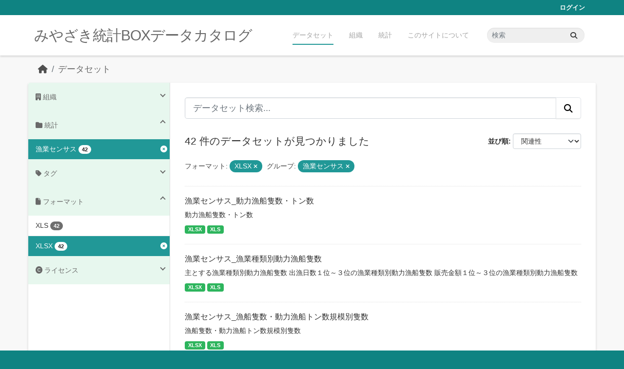

--- FILE ---
content_type: text/html; charset=utf-8
request_url: https://data.stat.pref.miyazaki.lg.jp/dataset/?_groups_limit=0&_tags_limit=0&_organization_limit=0&res_format=XLSX&groups=gyocen
body_size: 5896
content:
<!DOCTYPE html>
<!--[if IE 9]> <html lang="ja" class="ie9"> <![endif]-->
<!--[if gt IE 8]><!--> <html lang="ja"  > <!--<![endif]-->
  <head>
    <meta charset="utf-8" />
      <meta name="csrf_field_name" content="_csrf_token" />
      <meta name="_csrf_token" content="IjcyNzUwYmU4YWE4YTk0MWZkZWJhMTJiOWI3ODg4MmRkY2Q2NjNiZWQi.aX9GJg.hj2Ex0QgOmALDM6FBHumDsXrBzQ" />

      <meta name="generator" content="ckan 2.11.3" />
      <meta name="viewport" content="width=device-width, initial-scale=1.0">
    <title>データセット - みやざき統計BOXデータカタログ</title>

    
    <link rel="shortcut icon" href="/favicon.ico" />
    
    
      
      
      
    
    


    
    <link href="/webassets/base/51d427fe_main.css" rel="stylesheet"/>
<link href="/webassets/ckanext-miyazaki-stat-theme/1172d388_custom.css" rel="stylesheet"/>
    
    <!-- Google Tag Manager -->
    <script>(function(w,d,s,l,i){w[l]=w[l]||[];w[l].push({'gtm.start':
    new Date().getTime(),event:'gtm.js'});var f=d.getElementsByTagName(s)[0],
    j=d.createElement(s),dl=l!='dataLayer'?'&l='+l:'';j.async=true;j.src=
    'https://www.googletagmanager.com/gtm.js?id='+i+dl;f.parentNode.insertBefore(j,f);
    })(window,document,'script','dataLayer','GTM-M7MT2GW');</script>
    <!-- End Google Tag Manager -->
    
    


  </head>

  
  <body data-site-root="https://data.stat.pref.miyazaki.lg.jp/" data-locale-root="https://data.stat.pref.miyazaki.lg.jp/" >

    
    <!-- Google Tag Manager (noscript) -->
    <noscript><iframe src="https://www.googletagmanager.com/ns.html?id=GTM-M7MT2GW"
    height="0" width="0" style="display:none;visibility:hidden"></iframe></noscript>
    <!-- End Google Tag Manager (noscript) -->
    
    <div class="visually-hidden-focusable"><a href="#content">Skip to main content</a></div>
  


  
    

 
<div class="account-masthead">
  <div class="container">
     
    <nav class="account not-authed" aria-label="Account">
      <ul class="list-unstyled">
        
        <li><a href="/user/login">ログイン</a></li>
         
      </ul>
    </nav>
     
  </div>
</div>

<header class="masthead">
  <div class="container">
      
    <nav class="navbar navbar-expand-lg navbar-light">
      <hgroup class="header-text-logo navbar-left">

      
      
      <h1>
        <a href="/">みやざき統計BOXデータカタログ</a>
      </h1>
      
      
      

       </hgroup>
      <button class="navbar-toggler" type="button" data-bs-toggle="collapse" data-bs-target="#main-navigation-toggle"
        aria-controls="main-navigation-toggle" aria-expanded="false" aria-label="Toggle navigation">
        <span class="fa fa-bars text-white"></span>
      </button>

      <div class="main-navbar collapse navbar-collapse" id="main-navigation-toggle">
        <ul class="navbar-nav ms-auto mb-2 mb-lg-0">
          
            
<li class="active"><a href="/dataset/">データセット</a></li><li><a href="/organization/">組織</a></li><li><a href="/group/">統計</a></li><li><a href="/about">このサイトについて</a></li>

          </ul>

      
      
          <form class="d-flex site-search" action="/dataset/" method="get">
              <label class="d-none" for="field-sitewide-search">Search Datasets...</label>
              <input id="field-sitewide-search" class="form-control me-2"  type="text" name="q" placeholder="検索" aria-label="データセット検索..."/>
              <button class="btn" type="submit" aria-label="Submit"><i class="fa fa-search"></i></button>
          </form>
      
      </div>
    </nav>
  </div>
</header>

  
    <div class="main">
      <div id="content" class="container">
        
          
            <div class="flash-messages">
              
                
              
            </div>
          

          
            <div class="toolbar" role="navigation" aria-label="Breadcrumb">
              
                
                  <ol class="breadcrumb">
                    
<li class="home"><a href="/" aria-label="ホーム"><i class="fa fa-home"></i><span> ホーム</span></a></li>
                    
  <li class="active"><a href="/dataset/">データセット</a></li>

                  </ol>
                
              
            </div>
          

          <div class="row wrapper">
            
            
            

            
              <aside class="secondary col-md-3">
                
                
  <div class="filters">
    <div>
      
        

    
    
	
	    
		<section class="module module-narrow module-shallow">
		    
<h2 class="module-heading">
    
    
    
    
    
    
    <i class="fas fa-building"></i>
    組織
</h2>

		    
			
			    
				<nav aria-label="組織">
				    <ul class="list-unstyled nav nav-simple nav-facet">
					
					    
					    
					    
					    
					    <li class="nav-item ">
						<a href="/dataset/?_groups_limit=0&amp;_tags_limit=0&amp;_organization_limit=0&amp;res_format=XLSX&amp;groups=gyocen&amp;organization=tokei" title="">
						    <span class="item-label">00統計調査課</span>
						    <span class="hidden separator"> - </span>
						    <span class="item-count badge">42</span>

							
						</a>
					    </li>
					
				    </ul>
				</nav>

				<p class="module-footer">
				    
					<a href="/dataset/?_groups_limit=0&amp;_tags_limit=0&amp;res_format=XLSX&amp;groups=gyocen" class="read-more">人気のある 組織 のみを表示</a>
				    
				</p>
			    
			
		    
		</section>
	    
	
    

      
        

    
    
	
	    
		<section class="module module-narrow module-shallow">
		    
<h2 class="module-heading">
    
    
    
    
    
    
    <i class="fas fa-folder"></i>
    統計
</h2>

		    
			
			    
				<nav aria-label="グループ">
				    <ul class="list-unstyled nav nav-simple nav-facet">
					
					    
					    
					    
					    
					    <li class="nav-item  active">
						<a href="/dataset/?_groups_limit=0&amp;_tags_limit=0&amp;_organization_limit=0&amp;res_format=XLSX" title="">
						    <span class="item-label">漁業センサス</span>
						    <span class="hidden separator"> - </span>
						    <span class="item-count badge">42</span>

							<span class="facet-close"> <i class="fa fa-solid fa-circle-xmark"></i></span>
						</a>
					    </li>
					
				    </ul>
				</nav>

				<p class="module-footer">
				    
					<a href="/dataset/?_tags_limit=0&amp;_organization_limit=0&amp;res_format=XLSX&amp;groups=gyocen" class="read-more">人気のある グループ のみを表示</a>
				    
				</p>
			    
			
		    
		</section>
	    
	
    

      
        

    
    
	
	    
		<section class="module module-narrow module-shallow">
		    
<h2 class="module-heading">
    
    
    
    
    
    
    <i class="fas fa-tag"></i>
    タグ
</h2>

		    
			
			    
				<nav aria-label="タグ">
				    <ul class="list-unstyled nav nav-simple nav-facet">
					
					    
					    
					    
					    
					    <li class="nav-item ">
						<a href="/dataset/?_groups_limit=0&amp;_tags_limit=0&amp;_organization_limit=0&amp;res_format=XLSX&amp;groups=gyocen&amp;tags=%E6%B0%B4%E7%94%A3%E6%A5%AD" title="">
						    <span class="item-label">水産業</span>
						    <span class="hidden separator"> - </span>
						    <span class="item-count badge">42</span>

							
						</a>
					    </li>
					
				    </ul>
				</nav>

				<p class="module-footer">
				    
					<a href="/dataset/?_groups_limit=0&amp;_organization_limit=0&amp;res_format=XLSX&amp;groups=gyocen" class="read-more">人気のある タグ のみを表示</a>
				    
				</p>
			    
			
		    
		</section>
	    
	
    

      
        

    
    
	
	    
		<section class="module module-narrow module-shallow">
		    
<h2 class="module-heading">
    
    
    
    
    
    
    <i class="fas fa-file"></i>
    フォーマット
</h2>

		    
			
			    
				<nav aria-label="フォーマット">
				    <ul class="list-unstyled nav nav-simple nav-facet">
					
					    
					    
					    
					    
					    <li class="nav-item ">
						<a href="/dataset/?_groups_limit=0&amp;_tags_limit=0&amp;_organization_limit=0&amp;res_format=XLSX&amp;groups=gyocen&amp;res_format=XLS" title="">
						    <span class="item-label">XLS</span>
						    <span class="hidden separator"> - </span>
						    <span class="item-count badge">42</span>

							
						</a>
					    </li>
					
					    
					    
					    
					    
					    <li class="nav-item  active">
						<a href="/dataset/?_groups_limit=0&amp;_tags_limit=0&amp;_organization_limit=0&amp;groups=gyocen" title="">
						    <span class="item-label">XLSX</span>
						    <span class="hidden separator"> - </span>
						    <span class="item-count badge">42</span>

							<span class="facet-close"> <i class="fa fa-solid fa-circle-xmark"></i></span>
						</a>
					    </li>
					
				    </ul>
				</nav>

				<p class="module-footer">
				    
					
				    
				</p>
			    
			
		    
		</section>
	    
	
    

      
        

    
    
	
	    
		<section class="module module-narrow module-shallow">
		    
<h2 class="module-heading">
    
    
    
    
    
    
    <i class="fas fa-copyright"></i>
    ライセンス
</h2>

		    
			
			    
				<nav aria-label="ライセンス">
				    <ul class="list-unstyled nav nav-simple nav-facet">
					
					    
					    
					    
					    
					    <li class="nav-item ">
						<a href="/dataset/?_groups_limit=0&amp;_tags_limit=0&amp;_organization_limit=0&amp;res_format=XLSX&amp;groups=gyocen&amp;license_id=cc-by" title="">
						    <span class="item-label">クリエイティブ・コモンズ 表示</span>
						    <span class="hidden separator"> - </span>
						    <span class="item-count badge">42</span>

							
						</a>
					    </li>
					
				    </ul>
				</nav>

				<p class="module-footer">
				    
					
				    
				</p>
			    
			
		    
		</section>
	    
	
    

      
    </div>
    <a class="close no-text hide-filters"><i class="fa fa-times-circle"></i><span class="text">close</span></a>
  </div>

              </aside>
            

            
              <div class="primary col-md-9 col-xs-12" role="main">
                
                
  <section class="module">
    <div class="module-content">
      
        
      
      
        
        
        







<form id="dataset-search-form" class="search-form" method="get" data-module="select-switch">

  
<div class="input-group search-input-group">
  <input aria-label="データセット検索..." id="field-giant-search" type="text" class="form-control form-control-lg" name="q" value="" autocomplete="off" placeholder="データセット検索...">
  
  <button class="btn btn-default btn-lg" type="submit" value="search" aria-label="Submit">
    <i class="fa fa-search"></i>
  </button>
  
</div>


  
    <span>






<input type="hidden" name="res_format" value="XLSX" />





<input type="hidden" name="groups" value="gyocen" />



</span>
  

  
    
      <div class="form-group control-order-by">
        <label for="field-order-by">並び順</label>
        <select id="field-order-by" name="sort" class="form-control form-select">
          
            
              <option value="score desc, metadata_modified desc" selected="selected">関連性</option>
            
          
            
              <option value="title_string asc">名前で昇順</option>
            
          
            
              <option value="title_string desc">名前で降順</option>
            
          
            
              <option value="metadata_modified desc">最終更新日</option>
            
          
        </select>
        
        <button class="btn btn-default js-hide" type="submit">Go</button>
        
      </div>
    
  

  
    <h1>
    
      

  
    
  

42 件のデータセットが見つかりました
    
    </h1>
  

  
    
      <p class="filter-list">
        
          
          <span class="facet">フォーマット:</span>
          
            <span class="filtered pill">XLSX
              <a href="/dataset/?_groups_limit=0&amp;_tags_limit=0&amp;_organization_limit=0&amp;groups=gyocen" class="remove" title="削除"><i class="fa fa-times"></i></a>
            </span>
          
        
          
          <span class="facet">グループ:</span>
          
            <span class="filtered pill">漁業センサス
              <a href="/dataset/?_groups_limit=0&amp;_tags_limit=0&amp;_organization_limit=0&amp;res_format=XLSX" class="remove" title="削除"><i class="fa fa-times"></i></a>
            </span>
          
        
      </p>
      <a class="show-filters btn btn-default">フィルタ結果</a>
    
  

</form>




      
      
        

  
    <ul class="dataset-list list-unstyled">
    	
	      
	        




  <li class="dataset-item">
    
      <div class="dataset-content">
        
          <h2 class="dataset-heading">
            
              
            
            
    <a href="/dataset/gyocen-1" title="漁業センサス_動力漁船隻数・トン数">
      漁業センサス_動力漁船隻数・トン数
    </a>
            
            
              
            
          </h2>
        
        
          
            <div>動力漁船隻数・トン数</div>
          
        
      </div>
      
        
          
            <ul class="dataset-resources list-unstyled">
              
                
                <li>
                  <a href="/dataset/gyocen-1" class="badge badge-default" data-format="xlsx">XLSX</a>
                </li>
                
                <li>
                  <a href="/dataset/gyocen-1" class="badge badge-default" data-format="xls">XLS</a>
                </li>
                
              
            </ul>
          
        
      
    
  </li>

	      
	        




  <li class="dataset-item">
    
      <div class="dataset-content">
        
          <h2 class="dataset-heading">
            
              
            
            
    <a href="/dataset/gyocen-2" title="漁業センサス_漁業種類別動力漁船隻数">
      漁業センサス_漁業種類別動力漁船隻数
    </a>
            
            
              
            
          </h2>
        
        
          
            <div>主とする漁業種類別動力漁船隻数
出漁日数１位～３位の漁業種類別動力漁船隻数
販売金額１位～３位の漁業種類別動力漁船隻数</div>
          
        
      </div>
      
        
          
            <ul class="dataset-resources list-unstyled">
              
                
                <li>
                  <a href="/dataset/gyocen-2" class="badge badge-default" data-format="xlsx">XLSX</a>
                </li>
                
                <li>
                  <a href="/dataset/gyocen-2" class="badge badge-default" data-format="xls">XLS</a>
                </li>
                
              
            </ul>
          
        
      
    
  </li>

	      
	        




  <li class="dataset-item">
    
      <div class="dataset-content">
        
          <h2 class="dataset-heading">
            
              
            
            
    <a href="/dataset/gyocen-3" title="漁業センサス_漁船隻数・動力漁船トン数規模別隻数">
      漁業センサス_漁船隻数・動力漁船トン数規模別隻数
    </a>
            
            
              
            
          </h2>
        
        
          
            <div>漁船隻数・動力漁船トン数規模別隻数</div>
          
        
      </div>
      
        
          
            <ul class="dataset-resources list-unstyled">
              
                
                <li>
                  <a href="/dataset/gyocen-3" class="badge badge-default" data-format="xlsx">XLSX</a>
                </li>
                
                <li>
                  <a href="/dataset/gyocen-3" class="badge badge-default" data-format="xls">XLS</a>
                </li>
                
              
            </ul>
          
        
      
    
  </li>

	      
	        




  <li class="dataset-item">
    
      <div class="dataset-content">
        
          <h2 class="dataset-heading">
            
              
            
            
    <a href="/dataset/gyocen-5" title="漁業センサス_個人経営体出身、自営漁業のみの男女別・年齢階層別漁業就業者数">
      漁業センサス_個人経営体出身、自営漁業のみの男女別・年齢階層別漁業就業者数
    </a>
            
            
              
            
          </h2>
        
        
          
            <div>個人経営体出身、自営漁業のみの男女別・年齢階層別漁業就業者数</div>
          
        
      </div>
      
        
          
            <ul class="dataset-resources list-unstyled">
              
                
                <li>
                  <a href="/dataset/gyocen-5" class="badge badge-default" data-format="xlsx">XLSX</a>
                </li>
                
                <li>
                  <a href="/dataset/gyocen-5" class="badge badge-default" data-format="xls">XLS</a>
                </li>
                
              
            </ul>
          
        
      
    
  </li>

	      
	        




  <li class="dataset-item">
    
      <div class="dataset-content">
        
          <h2 class="dataset-heading">
            
              
            
            
    <a href="/dataset/gyocen-6" title="漁業センサス_個人経営体出身、自営漁業のみの海上作業従事日数別漁業就業者数">
      漁業センサス_個人経営体出身、自営漁業のみの海上作業従事日数別漁業就業者数
    </a>
            
            
              
            
          </h2>
        
        
          
            <div>個人経営体出身、自営漁業のみの海上作業従事日数別漁業就業者数</div>
          
        
      </div>
      
        
          
            <ul class="dataset-resources list-unstyled">
              
                
                <li>
                  <a href="/dataset/gyocen-6" class="badge badge-default" data-format="xlsx">XLSX</a>
                </li>
                
                <li>
                  <a href="/dataset/gyocen-6" class="badge badge-default" data-format="xls">XLS</a>
                </li>
                
              
            </ul>
          
        
      
    
  </li>

	      
	        




  <li class="dataset-item">
    
      <div class="dataset-content">
        
          <h2 class="dataset-heading">
            
              
            
            
    <a href="/dataset/gyocen-7" title="漁業センサス_個人経営体出身、自営漁業のみの漁業のみに従事した漁業就業者数">
      漁業センサス_個人経営体出身、自営漁業のみの漁業のみに従事した漁業就業者数
    </a>
            
            
              
            
          </h2>
        
        
          
            <div>個人経営体出身、自営漁業のみの漁業のみに従事した漁業就業者数</div>
          
        
      </div>
      
        
          
            <ul class="dataset-resources list-unstyled">
              
                
                <li>
                  <a href="/dataset/gyocen-7" class="badge badge-default" data-format="xlsx">XLSX</a>
                </li>
                
                <li>
                  <a href="/dataset/gyocen-7" class="badge badge-default" data-format="xls">XLS</a>
                </li>
                
              
            </ul>
          
        
      
    
  </li>

	      
	        




  <li class="dataset-item">
    
      <div class="dataset-content">
        
          <h2 class="dataset-heading">
            
              
            
            
    <a href="/dataset/gyocen-8" title="漁業センサス_個人経営体出身、自営漁業のみの主として従事した漁業種類別漁業就業者数">
      漁業センサス_個人経営体出身、自営漁業のみの主として従事した漁業種類別漁業就業者数
    </a>
            
            
              
            
          </h2>
        
        
          
            <div>個人経営体出身、自営漁業のみの主として従事した漁業種類別漁業就業者数</div>
          
        
      </div>
      
        
          
            <ul class="dataset-resources list-unstyled">
              
                
                <li>
                  <a href="/dataset/gyocen-8" class="badge badge-default" data-format="xlsx">XLSX</a>
                </li>
                
                <li>
                  <a href="/dataset/gyocen-8" class="badge badge-default" data-format="xls">XLS</a>
                </li>
                
              
            </ul>
          
        
      
    
  </li>

	      
	        




  <li class="dataset-item">
    
      <div class="dataset-content">
        
          <h2 class="dataset-heading">
            
              
            
            
    <a href="/dataset/gyocen-10" title="漁業センサス_個人経営体出身、自営漁業のみの漁業層別漁業就業者数">
      漁業センサス_個人経営体出身、自営漁業のみの漁業層別漁業就業者数
    </a>
            
            
              
            
          </h2>
        
        
          
            <div>個人経営体出身、自営漁業のみの漁業層別漁業就業者数</div>
          
        
      </div>
      
        
          
            <ul class="dataset-resources list-unstyled">
              
                
                <li>
                  <a href="/dataset/gyocen-10" class="badge badge-default" data-format="xlsx">XLSX</a>
                </li>
                
                <li>
                  <a href="/dataset/gyocen-10" class="badge badge-default" data-format="xls">XLS</a>
                </li>
                
              
            </ul>
          
        
      
    
  </li>

	      
	        




  <li class="dataset-item">
    
      <div class="dataset-content">
        
          <h2 class="dataset-heading">
            
              
            
            
    <a href="/dataset/gyocen-12" title="漁業センサス_男女別・年齢階層別漁業就業者数（個人経営体）">
      漁業センサス_男女別・年齢階層別漁業就業者数（個人経営体）
    </a>
            
            
              
            
          </h2>
        
        
          
            <div>男女別・年齢階層別漁業就業者数（個人経営体）</div>
          
        
      </div>
      
        
          
            <ul class="dataset-resources list-unstyled">
              
                
                <li>
                  <a href="/dataset/gyocen-12" class="badge badge-default" data-format="xlsx">XLSX</a>
                </li>
                
                <li>
                  <a href="/dataset/gyocen-12" class="badge badge-default" data-format="xls">XLS</a>
                </li>
                
              
            </ul>
          
        
      
    
  </li>

	      
	        




  <li class="dataset-item">
    
      <div class="dataset-content">
        
          <h2 class="dataset-heading">
            
              
            
            
    <a href="/dataset/gyocen-13" title="漁業センサス_自営・雇われ別漁業就業者数（個人経営体）">
      漁業センサス_自営・雇われ別漁業就業者数（個人経営体）
    </a>
            
            
              
            
          </h2>
        
        
          
            <div>自営・雇われ別漁業就業者数（個人経営体）</div>
          
        
      </div>
      
        
          
            <ul class="dataset-resources list-unstyled">
              
                
                <li>
                  <a href="/dataset/gyocen-13" class="badge badge-default" data-format="xlsx">XLSX</a>
                </li>
                
                <li>
                  <a href="/dataset/gyocen-13" class="badge badge-default" data-format="xls">XLS</a>
                </li>
                
              
            </ul>
          
        
      
    
  </li>

	      
	        




  <li class="dataset-item">
    
      <div class="dataset-content">
        
          <h2 class="dataset-heading">
            
              
            
            
    <a href="/dataset/gyocen-14" title="漁業センサス_漁業（自営漁業＋共同経営）の専兼業別経営体数（個人経営体）">
      漁業センサス_漁業（自営漁業＋共同経営）の専兼業別経営体数（個人経営体）
    </a>
            
            
              
            
          </h2>
        
        
          
            <div>漁業（自営漁業＋共同経営）の専兼業別経営体数（個人経営体）</div>
          
        
      </div>
      
        
          
            <ul class="dataset-resources list-unstyled">
              
                
                <li>
                  <a href="/dataset/gyocen-14" class="badge badge-default" data-format="xlsx">XLSX</a>
                </li>
                
                <li>
                  <a href="/dataset/gyocen-14" class="badge badge-default" data-format="xls">XLS</a>
                </li>
                
              
            </ul>
          
        
      
    
  </li>

	      
	        




  <li class="dataset-item">
    
      <div class="dataset-content">
        
          <h2 class="dataset-heading">
            
              
            
            
    <a href="/dataset/gyocen-11" title="漁業センサス_自営・雇われ別、男女別・年齢階層別漁業就業者数（個人経営体）">
      漁業センサス_自営・雇われ別、男女別・年齢階層別漁業就業者数（個人経営体）
    </a>
            
            
              
            
          </h2>
        
        
          
            <div>自営・雇われ別、男女別・年齢階層別漁業就業者数（個人経営体）</div>
          
        
      </div>
      
        
          
            <ul class="dataset-resources list-unstyled">
              
                
                <li>
                  <a href="/dataset/gyocen-11" class="badge badge-default" data-format="xlsx">XLSX</a>
                </li>
                
                <li>
                  <a href="/dataset/gyocen-11" class="badge badge-default" data-format="xls">XLS</a>
                </li>
                
              
            </ul>
          
        
      
    
  </li>

	      
	        




  <li class="dataset-item">
    
      <div class="dataset-content">
        
          <h2 class="dataset-heading">
            
              
            
            
    <a href="/dataset/gyocen-15" title="漁業センサス_経営体階層別経営体数（個人経営体）">
      漁業センサス_経営体階層別経営体数（個人経営体）
    </a>
            
            
              
            
          </h2>
        
        
          
            <div>経営体階層別経営体数（個人経営体）</div>
          
        
      </div>
      
        
          
            <ul class="dataset-resources list-unstyled">
              
                
                <li>
                  <a href="/dataset/gyocen-15" class="badge badge-default" data-format="xlsx">XLSX</a>
                </li>
                
                <li>
                  <a href="/dataset/gyocen-15" class="badge badge-default" data-format="xls">XLS</a>
                </li>
                
              
            </ul>
          
        
      
    
  </li>

	      
	        




  <li class="dataset-item">
    
      <div class="dataset-content">
        
          <h2 class="dataset-heading">
            
              
            
            
    <a href="/dataset/gyocen-16" title="漁業センサス_主な出荷先別経営体数（個人経営体）">
      漁業センサス_主な出荷先別経営体数（個人経営体）
    </a>
            
            
              
            
          </h2>
        
        
          
            <div>主な出荷先別経営体数（個人経営体）</div>
          
        
      </div>
      
        
          
            <ul class="dataset-resources list-unstyled">
              
                
                <li>
                  <a href="/dataset/gyocen-16" class="badge badge-default" data-format="xlsx">XLSX</a>
                </li>
                
                <li>
                  <a href="/dataset/gyocen-16" class="badge badge-default" data-format="xls">XLS</a>
                </li>
                
              
            </ul>
          
        
      
    
  </li>

	      
	        




  <li class="dataset-item">
    
      <div class="dataset-content">
        
          <h2 class="dataset-heading">
            
              
            
            
    <a href="/dataset/gyocen-19" title="漁業センサス_自営漁業の後継者の有無別経営体数（個人経営体）">
      漁業センサス_自営漁業の後継者の有無別経営体数（個人経営体）
    </a>
            
            
              
            
          </h2>
        
        
          
            <div>自営漁業の後継者の有無別経営体数（個人経営体）</div>
          
        
      </div>
      
        
          
            <ul class="dataset-resources list-unstyled">
              
                
                <li>
                  <a href="/dataset/gyocen-19" class="badge badge-default" data-format="xlsx">XLSX</a>
                </li>
                
                <li>
                  <a href="/dataset/gyocen-19" class="badge badge-default" data-format="xls">XLS</a>
                </li>
                
              
            </ul>
          
        
      
    
  </li>

	      
	        




  <li class="dataset-item">
    
      <div class="dataset-content">
        
          <h2 class="dataset-heading">
            
              
            
            
    <a href="/dataset/gyocen-20" title="漁業センサス_漁業従事世帯員の専兼業状況別経営体数（個人経営体）">
      漁業センサス_漁業従事世帯員の専兼業状況別経営体数（個人経営体）
    </a>
            
            
              
            
          </h2>
        
        
          
            <div>漁業従事世帯員の専兼業状況別経営体数（個人経営体）</div>
          
        
      </div>
      
        
          
            <ul class="dataset-resources list-unstyled">
              
                
                <li>
                  <a href="/dataset/gyocen-20" class="badge badge-default" data-format="xlsx">XLSX</a>
                </li>
                
                <li>
                  <a href="/dataset/gyocen-20" class="badge badge-default" data-format="xls">XLS</a>
                </li>
                
              
            </ul>
          
        
      
    
  </li>

	      
	        




  <li class="dataset-item">
    
      <div class="dataset-content">
        
          <h2 class="dataset-heading">
            
              
            
            
    <a href="/dataset/gyocen-21" title="漁業センサス_経営主の専兼業別男女別・年齢階層別経営体数（個人経営体）">
      漁業センサス_経営主の専兼業別男女別・年齢階層別経営体数（個人経営体）
    </a>
            
            
              
            
          </h2>
        
        
          
            <div>経営主の専兼業別男女別・年齢階層別経営体数（個人経営体）</div>
          
        
      </div>
      
        
          
            <ul class="dataset-resources list-unstyled">
              
                
                <li>
                  <a href="/dataset/gyocen-21" class="badge badge-default" data-format="xlsx">XLSX</a>
                </li>
                
                <li>
                  <a href="/dataset/gyocen-21" class="badge badge-default" data-format="xls">XLS</a>
                </li>
                
              
            </ul>
          
        
      
    
  </li>

	      
	        




  <li class="dataset-item">
    
      <div class="dataset-content">
        
          <h2 class="dataset-heading">
            
              
            
            
    <a href="/dataset/gyocen-22" title="漁業センサス_自営漁業に従事した世帯員数別経営体数（個人経営体）">
      漁業センサス_自営漁業に従事した世帯員数別経営体数（個人経営体）
    </a>
            
            
              
            
          </h2>
        
        
          
            <div>自営漁業に従事した世帯員数別経営体数（個人経営体）</div>
          
        
      </div>
      
        
          
            <ul class="dataset-resources list-unstyled">
              
                
                <li>
                  <a href="/dataset/gyocen-22" class="badge badge-default" data-format="xlsx">XLSX</a>
                </li>
                
                <li>
                  <a href="/dataset/gyocen-22" class="badge badge-default" data-format="xls">XLS</a>
                </li>
                
              
            </ul>
          
        
      
    
  </li>

	      
	        




  <li class="dataset-item">
    
      <div class="dataset-content">
        
          <h2 class="dataset-heading">
            
              
            
            
    <a href="/dataset/gyocen-28" title="漁業センサス_主とする（販売金額１位）漁業種類別経営体数（個人経営体）">
      漁業センサス_主とする（販売金額１位）漁業種類別経営体数（個人経営体）
    </a>
            
            
              
            
          </h2>
        
        
          
            <div>主とする（販売金額１位）漁業種類別経営体数（個人経営体）</div>
          
        
      </div>
      
        
          
            <ul class="dataset-resources list-unstyled">
              
                
                <li>
                  <a href="/dataset/gyocen-28" class="badge badge-default" data-format="xlsx">XLSX</a>
                </li>
                
                <li>
                  <a href="/dataset/gyocen-28" class="badge badge-default" data-format="xls">XLS</a>
                </li>
                
              
            </ul>
          
        
      
    
  </li>

	      
	        




  <li class="dataset-item">
    
      <div class="dataset-content">
        
          <h2 class="dataset-heading">
            
              
            
            
    <a href="/dataset/gyocen-26" title="漁業センサス_営んだ漁業種類数別経営体数（個人経営体）">
      漁業センサス_営んだ漁業種類数別経営体数（個人経営体）
    </a>
            
            
              
            
          </h2>
        
        
          
            <div>営んだ漁業種類数別経営体数（個人経営体）</div>
          
        
      </div>
      
        
          
            <ul class="dataset-resources list-unstyled">
              
                
                <li>
                  <a href="/dataset/gyocen-26" class="badge badge-default" data-format="xlsx">XLSX</a>
                </li>
                
                <li>
                  <a href="/dataset/gyocen-26" class="badge badge-default" data-format="xls">XLS</a>
                </li>
                
              
            </ul>
          
        
      
    
  </li>

	      
	    
    </ul>
  

      
    </div>

    
      <div class="pagination-wrapper">
  <ul class="pagination justify-content-center"> <li class="page-item active">
  <a class="page-link" href="/dataset/?_groups_limit=0&amp;_tags_limit=0&amp;_organization_limit=0&amp;res_format=XLSX&amp;groups=gyocen&amp;page=1">1</a>
</li> <li class="page-item">
  <a class="page-link" href="/dataset/?_groups_limit=0&amp;_tags_limit=0&amp;_organization_limit=0&amp;res_format=XLSX&amp;groups=gyocen&amp;page=2">2</a>
</li> <li class="page-item">
  <a class="page-link" href="/dataset/?_groups_limit=0&amp;_tags_limit=0&amp;_organization_limit=0&amp;res_format=XLSX&amp;groups=gyocen&amp;page=3">3</a>
</li> <li class="page-item">
  <a class="page-link" href="/dataset/?_groups_limit=0&amp;_tags_limit=0&amp;_organization_limit=0&amp;res_format=XLSX&amp;groups=gyocen&amp;page=2">»</a>
</li></ul>
</div>
    
  </section>

  
    <section class="module">
      <div class="module-content">
        
          <small>
            
            
            API Keyを使ってこのレジストリーにもアクセス可能です <a href="/api/3">API</a> (see <a href="https://docs.ckan.org/en/2.11/api/">APIドキュメント</a>). 
          </small>
        
      </div>
    </section>
  

              </div>
            
          </div>
        
      </div>
    </div>
  
    <footer class="site-footer">
  <div class="container">
    
    <div class="row">
      <div class="col-md-8 footer-links">
        
          <ul class="list-unstyled">
            
              <li><a href="/about">About みやざき統計BOXデータカタログ</a></li>
            
          </ul>
          <ul class="list-unstyled">
            
              
              <li><a href="https://docs.ckan.org/en/2.11/api/">CKAN API</a></li>
              <li><a href="https://www.ckan.org/">CKANアソシエーション</a></li>
              <li><a href="https://www.opendefinition.org/od/"><img src="/base/images/od_80x15_blue.png" alt="Open Data"></a></li>
            
          </ul>
        
      </div>
      <div class="col-md-4 attribution">
        
          <p><strong>Powered by</strong> <a class="hide-text ckan-footer-logo" href="http://ckan.org">CKAN</a></p>
        
        

      </div>
    </div>
    
  </div>
</footer>
  
  
  
  
    
    
    
    <script src="https://kit.fontawesome.com/8e004c27cb.js" crossorigin="anonymous"></script>


    
    <link href="/webassets/vendor/f3b8236b_select2.css" rel="stylesheet"/>
<link href="/webassets/vendor/53df638c_fontawesome.css" rel="stylesheet"/>
    <script src="/webassets/vendor/240e5086_jquery.js" type="text/javascript"></script>
<script src="/webassets/vendor/773d6354_vendor.js" type="text/javascript"></script>
<script src="/webassets/vendor/6d1ad7e6_bootstrap.js" type="text/javascript"></script>
<script src="/webassets/vendor/529a0eb7_htmx.js" type="text/javascript"></script>
<script src="/webassets/base/a65ea3a0_main.js" type="text/javascript"></script>
<script src="/webassets/base/b1def42f_ckan.js" type="text/javascript"></script>
<script src="/webassets/ckanext-miyazaki-stat-theme/b88fcba1_custom.js" type="text/javascript"></script>
  </body>
</html>